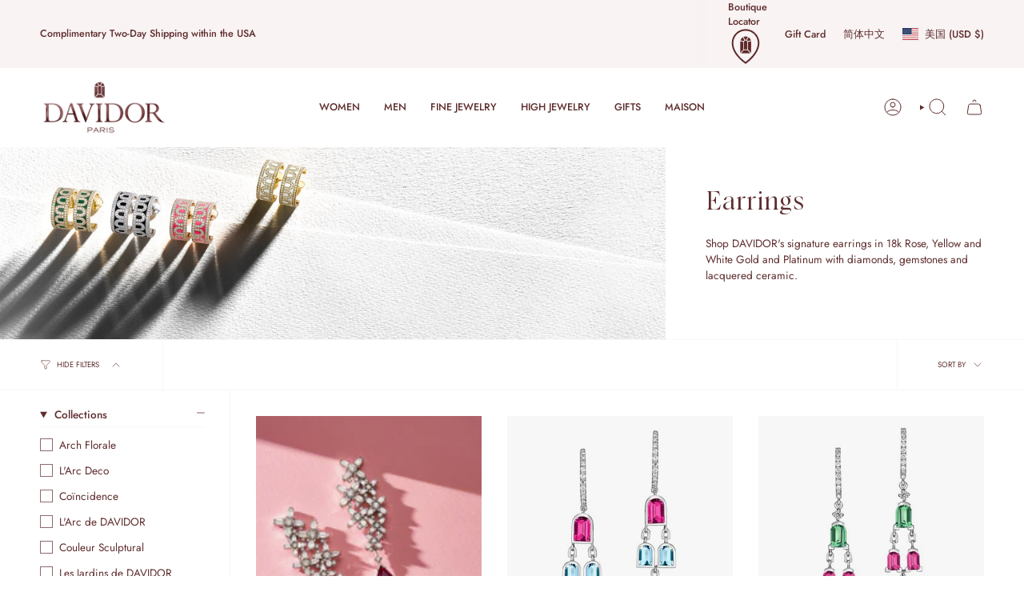

--- FILE ---
content_type: text/css
request_url: https://davidor.com/cdn/shop/t/113/assets/7q81-collection.css?v=47419197605710662411732642807
body_size: -646
content:
/* Filters swatches */
.sidebar__item .swatch__button {
  background-size: contain;
}

/* Grid featured image */
.product-item--featured-image {
  video {
    width: 100%;
    height: 100%;
    object-fit: cover;
  }
}
